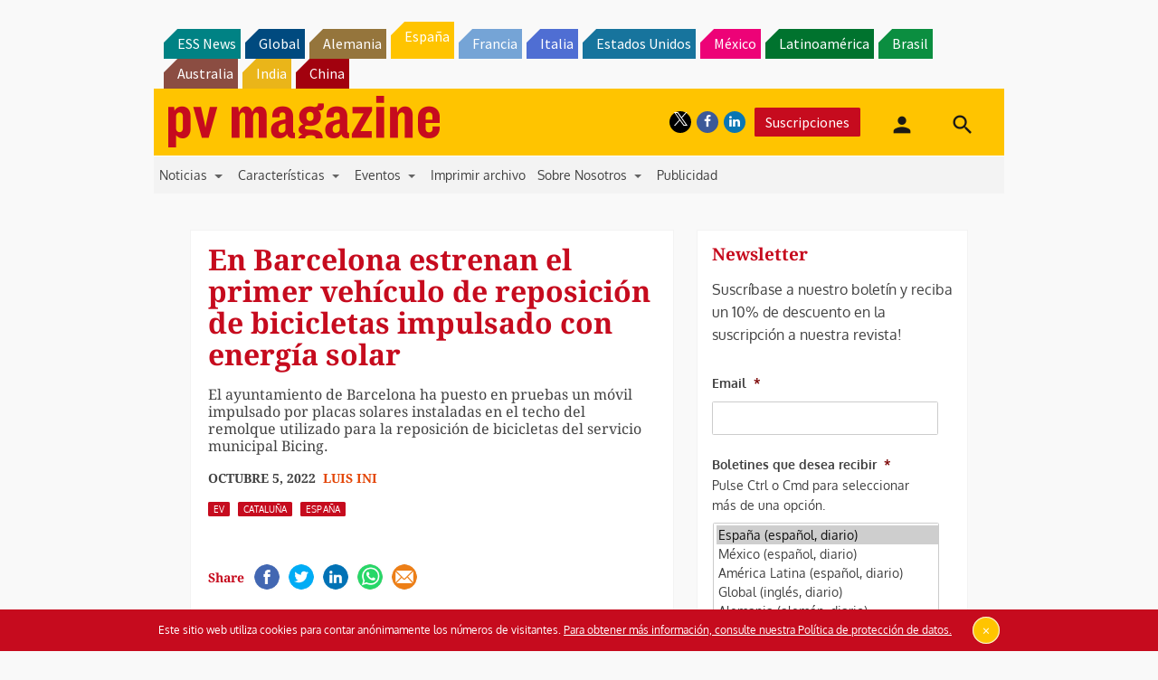

--- FILE ---
content_type: text/html; charset=utf-8
request_url: https://www.google.com/recaptcha/api2/aframe
body_size: 270
content:
<!DOCTYPE HTML><html><head><meta http-equiv="content-type" content="text/html; charset=UTF-8"></head><body><script nonce="8AuOZzIdHXWqxYWZgrSkFQ">/** Anti-fraud and anti-abuse applications only. See google.com/recaptcha */ try{var clients={'sodar':'https://pagead2.googlesyndication.com/pagead/sodar?'};window.addEventListener("message",function(a){try{if(a.source===window.parent){var b=JSON.parse(a.data);var c=clients[b['id']];if(c){var d=document.createElement('img');d.src=c+b['params']+'&rc='+(localStorage.getItem("rc::a")?sessionStorage.getItem("rc::b"):"");window.document.body.appendChild(d);sessionStorage.setItem("rc::e",parseInt(sessionStorage.getItem("rc::e")||0)+1);localStorage.setItem("rc::h",'1768727670331');}}}catch(b){}});window.parent.postMessage("_grecaptcha_ready", "*");}catch(b){}</script></body></html>